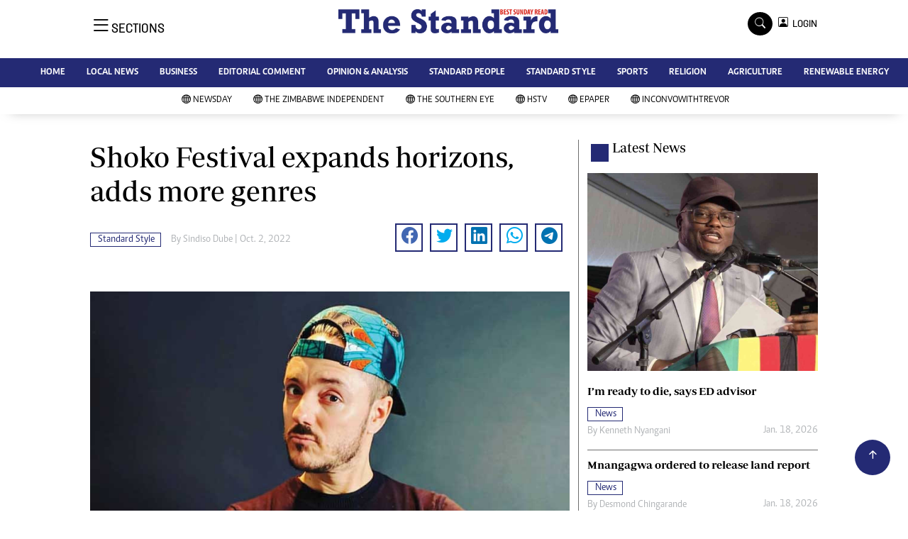

--- FILE ---
content_type: text/html; charset=UTF-8
request_url: https://www.newsday.co.zw/thestandard/standard-style/article/200001331/shoko-festival-expands-horizons-adds-more-genres
body_size: 14176
content:
<!DOCTYPE html>
<html lang="en">
<head>
<meta charset="utf-8">
<title>  Shoko Festival expands horizons, adds more genres - The Standard
  </title>
<meta content="width=device-width, initial-scale=1.0" name="viewport">
<meta name="theme-color" content="#fff">
<meta name="developer:name" content="Omari Erick">
<meta name="developer:email" content="omarica2006@gmail.com">
<meta name="developer:phone" content="+254728283148">
<meta name="robots" content="index,follow" />
<meta name="copyright" content="The Standard" />
 <link href="https://www.newsday.co.zw/thestandard/assets/images/favicon.ico" rel="icon">
<link rel="canonical" href="https://www.newsday.co.zw/thestandard/standard-style/article/200001331/shoko-festival-expands-horizons-adds-more-genres"/>

<link rel="amphtml" href="https://www.newsday.co.zw/thestandard/amp/standard-style/article/200001331/shoko-festival-expands-horizons-adds-more-genres"/>
 
<meta name="keywords" content="Alliance Fran\u00e7aise de Harare;Shoko Festival;PARTYcipate;Farai \u201cComrade Fatso\u201d Munroe" />
<meta name="author" content="Sindiso Dube "/>
<meta name="description" content="Festival director Farai “Comrade Fatso” Munroe said it took team work and persistence to keep Shoko festival running." />
<link rel="image_src" href="https://cdn.thestandard.co.zw/images/thestandard/uploads/2022/10/McrAjapnzlyDCkfmIvHR3Ym4RnNufivqN3xoTeYc.jpg">
<meta name="twitter:card" content="summary_large_image" />
<meta name="twitter:site" content="@thestandardzim" />
<meta name="twitter:creator" content="@thestandardzim" />
<meta property="twitter:title" content="Shoko Festival expands horizons, adds more genres" />
<meta property="twitter:description" content="Shoko Festival expands horizons, adds more genres" />
<meta property="twitter:url" content="https://twitter.com/thestandardzim" />
<meta property="twitter:image" content="https://cdn.thestandard.co.zw/images/thestandard/uploads/2022/10/McrAjapnzlyDCkfmIvHR3Ym4RnNufivqN3xoTeYc.jpg" />
<meta property="og:type" content="website" />
<meta property="fb:app_id" content="2455582164830848" />
<meta property="og:title" content="Shoko Festival expands horizons, adds more genres" />
<meta property="og:description" content="Shoko Festival expands horizons, adds more genres" />
<meta property="og:site_name" content="The Standard" />
<meta property="og:url" content="https://www.newsday.co.zw/thestandard/standard-style/article/200001331/shoko-festival-expands-horizons-adds-more-genres">
<meta property="og:image" content="https://cdn.thestandard.co.zw/images/thestandard/uploads/2022/10/McrAjapnzlyDCkfmIvHR3Ym4RnNufivqN3xoTeYc.jpg" />
<meta property="og:image:secure_url" content="https://cdn.thestandard.co.zw/images/thestandard/uploads/2022/10/McrAjapnzlyDCkfmIvHR3Ym4RnNufivqN3xoTeYc.jpg" />
<script type="application/ld+json">
{
    "@context": "http://schema.org",
    "@type": "NewsArticle",
	"@id":"https://www.newsday.co.zw/thestandard/standard-style/article/200001331/shoko-festival-expands-horizons-adds-more-genres",
    "mainEntityOfPage":"https://www.newsday.co.zw/thestandard/standard-style/article/200001331/shoko-festival-expands-horizons-adds-more-genres",
    "headline": "Shoko Festival expands horizons, adds more genres",
	"publisher":{"name":"The Standard","url":"https://www.newsday.co.zw/thestandard/","logo":{"@type":"ImageObject","url":"https://www.newsday.co.zw/thestandard/assets/images/logo.jpg","width":190,"height":60},"sameAs":["https://www.facebook.com/thestandardzim/","https://twitter.com/thestandardzim?lang=en"],"@type":"Organization","@context":"http://schema.org"},
    "image": {
        "@type": "ImageObject",
        "url": "https://cdn.thestandard.co.zw/images/thestandard/uploads/2022/10/McrAjapnzlyDCkfmIvHR3Ym4RnNufivqN3xoTeYc.jpg",
        "height": 240,
        "width": 320
    },
    "datePublished": "Oct. 2, 2022",
    "dateModified": "Oct. 2, 2022",
    "author": {
        "@type": "Person",
        "name": "Sindiso Dube ",
        "url":"https://www.newsday.co.zw/thestandard/author/5228/sindiso-dube"
    },
    "description": "Festival director Farai “Comrade Fatso” Munroe said it took team work and persistence to keep Shoko festival running."
}

    </script>

    <script type="application/ld+json">
        {
            "@context": "http://schema.org",
            "@type": "BreadcrumbList",
            "itemListElement": [{
                "@type": "ListItem",
                "position": 1,
                "name": "Home",
                "item": "https://www.newsday.co.zw/thestandard"
            }, {
                "@type": "ListItem",
                "position": 2,
                "name": "Standard Style",
                "item": "https://www.newsday.co.zw/thestandard/category/23646/standard-style"
            }, {
                "@type": "ListItem",
                "position": 3,
                "name": "Shoko Festival expands horizons, adds more genres",
                "item": "https://www.newsday.co.zw/thestandard/standard-style/article/200001331/shoko-festival-expands-horizons-adds-more-genres"
            }]
        }
    </script>


<link href="https://www.newsday.co.zw/thestandard/assets/images/favicon.jpg?a" rel="icon">
 <link href="https://cdn.jsdelivr.net/npm/bootstrap-icons@1.4.1/font/bootstrap-icons.css" rel="stylesheet">


    <!-- Libraries Stylesheet -->
    <link href="https://www.newsday.co.zw/thestandard/assets/css/owl.carousel.min.css" rel="stylesheet">
    <link href="https://www.newsday.co.zw/thestandard/assets/css/owl.theme.default.min.css" rel="stylesheet">
    <link href="https://www.newsday.co.zw/thestandard/assets/css/bootstrap.min.css" rel="stylesheet">
    <link href="https://www.newsday.co.zw/thestandard/assets/css/style.css?v=156" rel="stylesheet">
  <script async id="ebx" src="//applets.ebxcdn.com/ebx.js"></script>
 
 <!-- Google Tag Manager -->
<script>(function(w,d,s,l,i){w[l]=w[l]||[];w[l].push({'gtm.start':
new Date().getTime(),event:'gtm.js'});var f=d.getElementsByTagName(s)[0],
j=d.createElement(s),dl=l!='dataLayer'?'&l='+l:'';j.async=true;j.src=
'https://www.googletagmanager.com/gtm.js?id='+i+dl;f.parentNode.insertBefore(j,f);
})(window,document,'script','dataLayer','GTM-PSM2T3V');</script>
<!-- End Google Tag Manager -->

<!-- Google tag (gtag.js) -->
<script async src="https://www.googletagmanager.com/gtag/js?id=G-4NLQ9GNSG1">
</script>
<script>
  window.dataLayer = window.dataLayer || [];
  function gtag(){dataLayer.push(arguments);}
  gtag('js', new Date());

  gtag('config', 'G-4NLQ9GNSG1');
</script>

<!-- Google tag (gtag.js) The Standard -->
<script async src="https://www.googletagmanager.com/gtag/js?id=G-9N0LJHLCLY"></script>
<script>
  window.dataLayer = window.dataLayer || [];
  function gtag(){dataLayer.push(arguments);}
  gtag('js', new Date());

  gtag('config', 'G-9N0LJHLCLY');
</script>

<script async src="https://securepubads.g.doubleclick.net/tag/js/gpt.js"></script>
<script>
  window.googletag = window.googletag || {cmd: []};
  googletag.cmd.push(function() {
      googletag.enableServices();
  });
</script>
  






<!--<script async src="https://pagead2.googlesyndication.com/pagead/js/adsbygoogle.js?client=ca-pub-5185228015030174"
     crossorigin="anonymous"></script>!-->
<style type="text/css">
.border-thick-bottom{
  border-bottom: 4px solid #242a74!important;
}
</style>

<style type="text/css">
  		.navbar .megamenu{ padding: 1rem; }
		/* ============ desktop view ============ */
		@media  all and (min-width: 992px) {
			
			.navbar .has-megamenu{position:static!important;}
			.navbar .megamenu{left:0; right:0; width:100%; margin-top:0;  }
			
		}	
		/* ============ desktop view .end// ============ */


		/* ============ mobile view ============ */
		@media(max-width: 991px){
			.navbar.fixed-top .navbar-collapse, .navbar.sticky-top .navbar-collapse{
				overflow-y: auto;
				max-height: 90vh;
				margin-top:10px;
			}
		}
		/* ============ mobile view .end// ============ */
    .fader{
      -webkit-mask-image: linear-gradient(to bottom, black 50%, transparent 100%);
  mask-image: linear-gradient(to bottom, black 50%, transparent 100%);
  height:  100px;
  width: 100%;
     }
 body{
   padding:0!important;
   background:#FFF!important;
 }
 .sticky-top{
   background:#FFF;
 }
	</style>
 <script async src="https://securepubads.g.doubleclick.net/tag/js/gpt.js"></script>
<script>
  window.googletag = window.googletag || {cmd: []};
  </script>
    
<script>
   
  googletag.cmd.push(function() {

    
    googletag.defineSlot('/13427547/N-ARTICLE-1', [[728,90],[728,90]], 'div-gpt-ad-1661246079529-0').addService(googletag.pubads());
    googletag.defineSlot('/13427547/N-ARTICLE-2', [[300, 250],[300,600]], 'div-gpt-ad-1661246137862-0').addService(googletag.pubads());
    googletag.defineSlot('/13427547/N-ARTICLE-3', [[300, 250],[728,90]], 'div-gpt-ad-1661246195455-0').addService(googletag.pubads());
    googletag.defineSlot('/13427547/N-ARTICLE-4', [[300,250],[728,90]] ,'div-gpt-ad-1661246237662-0').addService(googletag.pubads());
    //googletag.defineSlot('/13427547/N-ARTICLE-5', [[300, 250],[728,90]] ,'div-gpt-ad-1661246424409-0').addService(googletag.pubads());
    googletag.defineSlot('/13427547/N-ARTICLE-6', [[300, 250],[728,90]] ,'div-gpt-ad-1661246464747-0').addService(googletag.pubads());
     
    googletag.defineSlot('/3407884/Ureka_Supply_newsday.co.zw_Catfish_1x1_220424', [1, 1], 'div-gpt-ad-1713779707842-0').addService(googletag.pubads());
	googletag.defineSlot('/3407884/Ureka_Supply_newsday.co.zw_InFlowMB_1x1_220424', [1, 1], 'div-gpt-ad-1713779325254-0').addService(googletag.pubads());
	//googletag.defineSlot('/3407884/Ureka_Supply_newsday.co.zw_Interstitial_1x1_220424', [1, 1], 'div-gpt-ad-1713780082855-0').addService(googletag.pubads());
	googletag.defineSlot('/3407884/Ureka_Supply_newsday.co.zw_InpageMB_1x1_220424', [1, 1], 'div-gpt-ad-1713779579013-0').addService(googletag.pubads());
   // googletag.pubads().enableSingleRequest();
    googletag.enableServices();
  });
  </script>
<script>
  window.googletag = window.googletag || {cmd: []};
  googletag.cmd.push(function() {
    googletag.defineSlot('/3407884/Ureka_Supply_newsday.co.zw_Outstream_1x1_280324', [1, 1], 'div-gpt-ad-1711626451117-0').addService(googletag.pubads());
    googletag.pubads().enableSingleRequest();
    googletag.enableServices();
  });
</script>
    
  
  <script>
 var anchorSlot =googletag.cmd.push(function() {
    googletag.defineOutOfPageSlot('/13427547/N-ANCHOR', googletag.enums.OutOfPageFormat.BOTTOM_ANCHOR).addService(googletag.pubads());
    googletag.pubads().enableSingleRequest();
    googletag.enableServices();
  });
</script>
 <script async src=https://cdn.afp.ai/ssp/sdk.js></script> 
  </head>
  <body>
 <!-- Google Tag Manager (noscript) -->
<noscript><iframe src="https://www.googletagmanager.com/ns.html?id=GTM-PSM2T3V"
height="0" width="0" style="display:none;visibility:hidden"></iframe></noscript>
<!-- End Google Tag Manager (noscript) -->

<!-- Topbar Start -->
<div class="px-5 d-none d-lg-block">
      <div class="row gx-0">
        <div class="col-lg-8 mb-2 mb-lg-0">
          <div id="myNav" class="overlay overflow-scroll">
            <a href="javascript:void(0)" class="closebtn" onclick="closeNav()">&times;</a>
            <div class="overlay-content">
              <div class="container">
                <div class="row">
                  <div class="col-12 col-md-3 boda-right">
                    <div class=" top-styling boda-bottom pt-3">
                      <img src="https://www.newsday.co.zw/thestandard/assets/images/logo.jpg" class="logo-style"> 
                      
                     <p>
                     AMH is an independent media house free from political ties or outside influence.
We have four newspapers: The Zimbabwe Independent, a business weekly published every Friday, The Standard, a weekly published every Sunday, and Southern and NewsDay, our daily newspapers. Each has an online edition.
    </p>
                      
                    </div>
                    <div class=" top-styling mt-2 boda-bottom mt-3">
                      <ul class="list-style-none">
                      <li><strong>Marketing</strong></li>
                      <li>Digital Marketing Manager:  <a href="/cdn-cgi/l/email-protection" class="__cf_email__" data-cfemail="a4d0c9d1d0c5c9c6c5d6c5e4c5c8d4ccc5c9c1c0cdc58ac7cb8aded3">[email&#160;protected]</a></li>

                      <li>Tel: (04) 771722/3</li>

                      <li><strong>Online Advertising</strong></li>
                      <li><a href="/cdn-cgi/l/email-protection" class="__cf_email__" data-cfemail="6c28050b05180d002c0d001c040d010908050d420f0342161b">[email&#160;protected]</a></li>

                      <li><strong>Web Development</strong></li>
                      <li><a href="/cdn-cgi/l/email-protection" class="__cf_email__" data-cfemail="6f05020e01160a01160a1d0a2f0e031f070e020a0b060e410c00411518">[email&#160;protected]</a></li>
                      </ul>
                    </div>
                  </div>
                  <div class="col-12 col-md-9">
               


                    <div class="text-standard brands  mb-3 mt-3">NEWS & CURRENT AFFAIRS</div>
                    <div class="row">
                      <div class="col-12 col-md-4 boda-right">
                       
                        <ul class="justify-content-left  list-style-none   boda-bottom   row px-0">

                             
                           <li class="nav-item">
                            <a class="nav-link" href="https://www.newsday.co.zw/thestandard/category/12/news">
                              <i class="bi bi-chevron-right"></i>News</a>
                          </li>
                          
                           <li class="nav-item">
                            <a class="nav-link" href="https://www.newsday.co.zw/thestandard/category/18/business">
                              <i class="bi bi-chevron-right"></i>Business</a>
                          </li>
                          
                           <li class="nav-item">
                            <a class="nav-link" href="https://www.newsday.co.zw/thestandard/category/19/sport">
                              <i class="bi bi-chevron-right"></i>Sport</a>
                          </li>
                          
                           <li class="nav-item">
                            <a class="nav-link" href="https://www.newsday.co.zw/thestandard/category/25/standard-people">
                              <i class="bi bi-chevron-right"></i>Standard People</a>
                          </li>
                          
                           <li class="nav-item">
                            <a class="nav-link" href="https://www.newsday.co.zw/thestandard/category/26/cartoons">
                              <i class="bi bi-chevron-right"></i>Cartoons</a>
                          </li>
                          
                           <li class="nav-item">
                            <a class="nav-link" href="https://www.newsday.co.zw/thestandard/category/196/politics">
                              <i class="bi bi-chevron-right"></i>Politics</a>
                          </li>
                          
                           <li class="nav-item">
                            <a class="nav-link" href="https://www.newsday.co.zw/thestandard/category/299/africa">
                              <i class="bi bi-chevron-right"></i>Africa</a>
                          </li>
                          
                           <li class="nav-item">
                            <a class="nav-link" href="https://www.newsday.co.zw/thestandard/category/535/environment">
                              <i class="bi bi-chevron-right"></i>Environment</a>
                          </li>
                          
                           <li class="nav-item">
                            <a class="nav-link" href="https://www.newsday.co.zw/thestandard/category/23386/community-news">
                              <i class="bi bi-chevron-right"></i>Community News</a>
                          </li>
                          
                           <li class="nav-item">
                            <a class="nav-link" href="https://www.newsday.co.zw/thestandard/category/23390/family">
                              <i class="bi bi-chevron-right"></i>Family</a>
                          </li>
                          
                         

                        </ul>



                        <ul class="justify-content-left  list-style-none  boda-bottom      row px-0">

                             
                           <li class="nav-item">
                            <a class="nav-link" href="https://www.newsday.co.zw/thestandard/category/23398/health-amp-fitness">
                              <i class="bi bi-chevron-right"></i>Health &amp; Fitness</a>
                          </li>
                          
                           <li class="nav-item">
                            <a class="nav-link" href="https://www.newsday.co.zw/thestandard/category/23399/wining-amp-dining">
                              <i class="bi bi-chevron-right"></i>Wining &amp; Dining</a>
                          </li>
                          
                           <li class="nav-item">
                            <a class="nav-link" href="https://www.newsday.co.zw/thestandard/category/23407/uncategorized">
                              <i class="bi bi-chevron-right"></i>Uncategorized</a>
                          </li>
                          
                           <li class="nav-item">
                            <a class="nav-link" href="https://www.newsday.co.zw/thestandard/category/23646/standard-style">
                              <i class="bi bi-chevron-right"></i>Standard Style</a>
                          </li>
                          
                           <li class="nav-item">
                            <a class="nav-link" href="https://www.newsday.co.zw/thestandard/category/26128/referendum">
                              <i class="bi bi-chevron-right"></i>Referendum</a>
                          </li>
                          
                           <li class="nav-item">
                            <a class="nav-link" href="https://www.newsday.co.zw/thestandard/category/27625/hifa-2014">
                              <i class="bi bi-chevron-right"></i>HIFA 2014</a>
                          </li>
                          
                           <li class="nav-item">
                            <a class="nav-link" href="https://www.newsday.co.zw/thestandard/category/27626/ngoma-awards-2014">
                              <i class="bi bi-chevron-right"></i>Ngoma Awards 2014</a>
                          </li>
                          
                           <li class="nav-item">
                            <a class="nav-link" href="https://www.newsday.co.zw/thestandard/category/27627/operation-hope">
                              <i class="bi bi-chevron-right"></i>Operation Hope</a>
                          </li>
                          
                           <li class="nav-item">
                            <a class="nav-link" href="https://www.newsday.co.zw/thestandard/category/28101/queenmakers">
                              <i class="bi bi-chevron-right"></i>Queenmakers</a>
                          </li>
                          
                           <li class="nav-item">
                            <a class="nav-link" href="https://www.newsday.co.zw/thestandard/category/28148/religion-zone">
                              <i class="bi bi-chevron-right"></i>Religion Zone</a>
                          </li>
                          
                         

                        </ul>





                      </div>
                      <div class="col-12 col-md-4">
                         
                        <ul class="justify-content-left list-style-none boda-bottom row px-0">
                                                    
                           <li class="nav-item">
                            <a class="nav-link" href="https://www.newsday.co.zw/thestandard/category/28167/technology">
                              <i class="bi bi-chevron-right"></i>Technology</a>
                          </li>
                          
                           <li class="nav-item">
                            <a class="nav-link" href="https://www.newsday.co.zw/thestandard/category/28168/agriculture">
                              <i class="bi bi-chevron-right"></i>Agriculture</a>
                          </li>
                          
                           <li class="nav-item">
                            <a class="nav-link" href="https://www.newsday.co.zw/thestandard/category/28169/standard-education">
                              <i class="bi bi-chevron-right"></i>Standard Education</a>
                          </li>
                          
                           <li class="nav-item">
                            <a class="nav-link" href="https://www.newsday.co.zw/thestandard/category/28170/picture-gallery">
                              <i class="bi bi-chevron-right"></i>Picture Gallery</a>
                          </li>
                          
                           <li class="nav-item">
                            <a class="nav-link" href="https://www.newsday.co.zw/thestandard/category/30490/slider">
                              <i class="bi bi-chevron-right"></i>slider</a>
                          </li>
                          
                           <li class="nav-item">
                            <a class="nav-link" href="https://www.newsday.co.zw/thestandard/category/30820/just-in">
                              <i class="bi bi-chevron-right"></i>Just In</a>
                          </li>
                          
                           <li class="nav-item">
                            <a class="nav-link" href="https://www.newsday.co.zw/thestandard/category/30821/headlines">
                              <i class="bi bi-chevron-right"></i>Headlines</a>
                          </li>
                          
                           <li class="nav-item">
                            <a class="nav-link" href="https://www.newsday.co.zw/thestandard/category/210006720977872/home">
                              <i class="bi bi-chevron-right"></i>Home</a>
                          </li>
                          
                           <li class="nav-item">
                            <a class="nav-link" href="https://www.newsday.co.zw/thestandard/category/210006720977873/local-news">
                              <i class="bi bi-chevron-right"></i>Local News</a>
                          </li>
                          
                           <li class="nav-item">
                            <a class="nav-link" href="https://www.newsday.co.zw/thestandard/category/210006720977874/sport">
                              <i class="bi bi-chevron-right"></i>Sport</a>
                          </li>
                          
                        </ul>

                        
                        <ul class="justify-content-left  list-style-none   boda-bottom   row px-0">

                             
                           <li class="nav-item">
                            <a class="nav-link" href="https://www.newsday.co.zw/thestandard/category/210006720977875/business">
                              <i class="bi bi-chevron-right"></i>Business</a>
                          </li>
                          
                           <li class="nav-item">
                            <a class="nav-link" href="https://www.newsday.co.zw/thestandard/category/210006720977876/standard-people">
                              <i class="bi bi-chevron-right"></i>Standard People</a>
                          </li>
                          
                           <li class="nav-item">
                            <a class="nav-link" href="https://www.newsday.co.zw/thestandard/category/210006720977877/opinion-amp-analysis">
                              <i class="bi bi-chevron-right"></i>Opinion &amp; Analysis</a>
                          </li>
                          
                           <li class="nav-item">
                            <a class="nav-link" href="https://www.newsday.co.zw/thestandard/category/210006720977878/standard-style">
                              <i class="bi bi-chevron-right"></i>Standard Style</a>
                          </li>
                          
                           <li class="nav-item">
                            <a class="nav-link" href="https://www.newsday.co.zw/thestandard/category/210006720977879/editorial-comment">
                              <i class="bi bi-chevron-right"></i>Editorial Comment</a>
                          </li>
                          
                           <li class="nav-item">
                            <a class="nav-link" href="https://www.newsday.co.zw/thestandard/category/210006720977881/environment">
                              <i class="bi bi-chevron-right"></i>Environment</a>
                          </li>
                          
                           <li class="nav-item">
                            <a class="nav-link" href="https://www.newsday.co.zw/thestandard/category/210006720977882/copyright">
                              <i class="bi bi-chevron-right"></i>Copyright</a>
                          </li>
                          
                           <li class="nav-item">
                            <a class="nav-link" href="https://www.newsday.co.zw/thestandard/category/210006720977883/terms-and-conditions">
                              <i class="bi bi-chevron-right"></i>Terms and Conditions</a>
                          </li>
                          
                           <li class="nav-item">
                            <a class="nav-link" href="https://www.newsday.co.zw/thestandard/category/210006720977884/privacy-policy">
                              <i class="bi bi-chevron-right"></i>Privacy Policy</a>
                          </li>
                          
                           <li class="nav-item">
                            <a class="nav-link" href="https://www.newsday.co.zw/thestandard/category/210006720977885/about-us">
                              <i class="bi bi-chevron-right"></i>About us</a>
                          </li>
                          
                         

                        </ul>
                     
                      </div>
                      <div class="col-12 col-md-4 boda-left">
                       
                      <div class="row">
                        <ul class="justify-content-left  list-style-none boda-bottom row px-0">
                                                   
                           <li class="nav-item">
                            <a class="nav-link" href="https://www.newsday.co.zw/thestandard/category/210006720977886/advertise">
                              <i class="bi bi-chevron-right"></i>Advertise</a>
                          </li>
                          
                           <li class="nav-item">
                            <a class="nav-link" href="https://www.newsday.co.zw/thestandard/category/210006720977887/contact-us">
                              <i class="bi bi-chevron-right"></i>Contact us</a>
                          </li>
                          
                           <li class="nav-item">
                            <a class="nav-link" href="https://www.newsday.co.zw/thestandard/category/210006720977888/subscribe">
                              <i class="bi bi-chevron-right"></i>Subscribe</a>
                          </li>
                          
                           <li class="nav-item">
                            <a class="nav-link" href="https://www.newsday.co.zw/thestandard/category/210006720977889/zimbabwe-independent">
                              <i class="bi bi-chevron-right"></i>Zimbabwe Independent</a>
                          </li>
                          
                           <li class="nav-item">
                            <a class="nav-link" href="https://www.newsday.co.zw/thestandard/category/210006720977890/newsday">
                              <i class="bi bi-chevron-right"></i>Newsday</a>
                          </li>
                          
                           <li class="nav-item">
                            <a class="nav-link" href="https://www.newsday.co.zw/thestandard/category/210006720977891/southern-eye">
                              <i class="bi bi-chevron-right"></i>Southern Eye</a>
                          </li>
                          
                           <li class="nav-item">
                            <a class="nav-link" href="https://www.newsday.co.zw/thestandard/category/210006720977892/mail-guardian">
                              <i class="bi bi-chevron-right"></i>Mail & Guardian</a>
                          </li>
                          
                           <li class="nav-item">
                            <a class="nav-link" href="https://www.newsday.co.zw/thestandard/category/210006720977893/my-classifieds">
                              <i class="bi bi-chevron-right"></i>My Classifieds</a>
                          </li>
                          
                           <li class="nav-item">
                            <a class="nav-link" href="https://www.newsday.co.zw/thestandard/category/3096224744077820/terms-and-conditions">
                              <i class="bi bi-chevron-right"></i>Terms and Conditions</a>
                          </li>
                          
                           <li class="nav-item">
                            <a class="nav-link" href="https://www.newsday.co.zw/thestandard/category/3096224744077821/copyright">
                              <i class="bi bi-chevron-right"></i>Copyright</a>
                          </li>
                          
                        </ul>
                         
                        <ul class="justify-content-left list-style-none    row px-0">
                                                   
                           <li class="nav-item">
                            <a class="nav-link" href="https://www.newsday.co.zw/thestandard/category/3096224744077822/disclaimer">
                              <i class="bi bi-chevron-right"></i>Disclaimer</a>
                          </li>
                          
                           <li class="nav-item">
                            <a class="nav-link" href="https://www.newsday.co.zw/thestandard/category/3096224744077823/privacy-policy">
                              <i class="bi bi-chevron-right"></i>Privacy Policy</a>
                          </li>
                          
                           <li class="nav-item">
                            <a class="nav-link" href="https://www.newsday.co.zw/thestandard/category/3096224744077825/agriculture">
                              <i class="bi bi-chevron-right"></i>Agriculture</a>
                          </li>
                          
                           <li class="nav-item">
                            <a class="nav-link" href="https://www.newsday.co.zw/thestandard/category/3096224744077826/picture-gallery">
                              <i class="bi bi-chevron-right"></i>Picture Gallery</a>
                          </li>
                          
                           <li class="nav-item">
                            <a class="nav-link" href="https://www.newsday.co.zw/thestandard/category/3096224744077827/standard-education">
                              <i class="bi bi-chevron-right"></i>Standard Education</a>
                          </li>
                          
                           <li class="nav-item">
                            <a class="nav-link" href="https://www.newsday.co.zw/thestandard/category/3096224744077828/technology">
                              <i class="bi bi-chevron-right"></i>Technology</a>
                          </li>
                          
                           <li class="nav-item">
                            <a class="nav-link" href="https://www.newsday.co.zw/thestandard/category/3096224744090860/renewable-energy">
                              <i class="bi bi-chevron-right"></i>Renewable Energy</a>
                          </li>
                          
                        </ul>

                        </div>


                      </div>


 



                    </div>







 











                     <div class="row boda-top">
                       
                       
                    </div>
                  </div>
                   
                     


      
                </div>
              </div>
            </div>
          </div>
          <div class="d-flex text-white top-article" style="font-size:15px;padding-left: 10px;cursor:pointer" onclick="openNav()">
          </div>
        </div>
      </div>
    </div>

<!-- Topbar End -->
 <div id="main"  >
      <!-- Navbar & Carousel Start -->











      <div class="skycraper col" style="position:absolute;top:4px;z-index:0!important;left:0">
    <div class="sticky-top" style="position:fixed;top:4px;z-index:0!important;left:0"> 
     
 
  </div>
  </div>













      <section class="ftco-section" style="z-index:2!important;position:relative;background:#FFF;">
        <div class="container">
          <div class="row justify-content-between">
            <div class="col-md-12 order-md-last">
              <div class="row">
                 <div class="col-md-4 desktop-only align-items-center">
                  <button class="openbtn open-display" onclick="openNav()">
                    <i class="bi bi-list hum-style"></i>
                    <span class="section-style">SECTIONS</span>
                  </button>
                </div>


                

                <div class="col-10 col-md-4 pt-2 desktop-only">


                
                  <a class="navbar-brand" href="https://www.newsday.co.zw/thestandard">
                    <img src="https://www.newsday.co.zw/thestandard/assets/images/logo.jpg" class="w-100"> 
                  </a>
                </div>
                <div class="col-10 col-md-6 pt-2 mobile-only border-bottom">
                  <a class="navbar-brand" href="https://www.newsday.co.zw/thestandard">
                     <img src="https://www.newsday.co.zw/thestandard/assets/images/logo.jpg" class="w-100 pt-3"> 
                  </a>
                </div>
                <div class="col-2 col-md-6 mobile-only border-bottom" style="padding:3px">
                  <button class="navbar-toggler" type="button" data-bs-toggle="collapse" data-bs-target="#main_nav" data-bs-target="#navbarNav" aria-controls="navbarNav" aria-expanded="false" aria-label="Toggle navigation">
                    <i class="f-12 bi bi-list"></i>
                  </button>
                </div>
                          
                <div class="col-md-4 d-md-flex justify-content-end desktop-only   align-self-center">
                  <div class="search"></div>
                  <form action="#" class="searchform order-lg-last">
                    <div class="form-group d-flex justify-content-end align-items-baseline">
                      <div class="box" id="search">
                        <input type="text" placeholder="Type to search" class="search-box">
                        <span class="mx-2" onclick="closeSearch()" style="cursor: pointer;">x</span>
                      </div>
                      <a href="https://www.newsday.co.zw/thestandard/search"
                      <span class=" search bi bi-search mx-2" onclick="openSearch1()" style="cursor: pointer;"></span>
</a>
                       
                    
                    <div class="dopdown1">
                      <a href="https://www.newsday.co.zw/thestandard/sso" class="dopbtn bi bi-person-square d-flex login"> &nbsp;&nbsp;LOGIN</a>
                     
                    </div>
                    
                  </form>
                </div>
              </div>
               <div class="row bg-standard-dark mx-0">
                  <div class="d-flex  align-items-center justify-content-between login-border-bottom">
                    <div class="col-md-6 mobile-only">
                    </div>
                    <div class="col-md-6 mobile-only d-none">
                     
                    
                    
                    <div class="dopdown1 pt-2">
                      <a href="https://www.newsday.co.zw/thestandard/sso" class="dopbtn bi bi-person-square d-flex login"> &nbsp;&nbsp;LOGIN</a>
                     
                    </div>
                    

                    </div>
                  </div>
                </div>   
            </div>
          </div>
        </div>
       
      </section>
      <section>
         <nav class="navbar navbar-expand-lg navbar-light  p-0 bg-standard" style="z-index:3">
          <div class="align-items-baseline">
            <div class="ftco-navbar-light collapse bg-standard navbar-collapse" id="main_nav"  >
              <div class="row bg-standard mx-0">
                <ul class="navbar-nav drop-menu desktop-only justify-content-end bg-standard">
                  <li class="nav-item menu-mobile-border desktop-only">
                    <a href="https://www.newsday.co.zw/thestandard" class="nav-link desgin ">
                      <i class="bi bi-chevron-right"></i>HOME </a>
                  </li>
                  <li class="nav-item menu-mobile-border desktop-only">
                    <a href="https://www.newsday.co.zw/thestandard/category/12/local-news" class="nav-link nairobian desgin ">
                      <i class="bi bi-chevron-right"></i>LOCAL NEWS</a>
                  </li>
                  <li class="nav-item menu-mobile-border desktop-only">
                    <a href="https://www.newsday.co.zw/thestandard/category/18/business" class="nav-link nairobian desgin ">
                      <i class="bi bi-chevron-right"></i>BUSINESS </a>
                  </li>
                  <li class="nav-item menu-mobile-border desktop-only">
                    <a href="https://www.newsday.co.zw/thestandard/category/24/editorial-comment" class="nav-link nairobian desgin ">
                      <i class="bi bi-chevron-right"></i>EDITORIAL COMMENT</a>
                  </li>
                  <li class="nav-item menu-mobile-border desktop-only">
                    <a href="https://www.newsday.co.zw/thestandard/category/210006720977877/opinion-and-analysis" class="nav-link desgin ">
                      <i class="bi bi-chevron-right"></i>OPINION & ANALYSIS</a>
                  </li>
                  <li class="nav-item menu-mobile-border desktop-only">
                    <a href="https://www.newsday.co.zw/thestandard/category/25/standard-people" class="nav-link nairobian desgin ">
                      <i class="bi bi-chevron-right"></i>STANDARD PEOPLE</a>
                  </li>
                  <li class="nav-item menu-mobile-border desktop-only">
                    <a href="https://www.newsday.co.zw/thestandard/category/23646/standard-style" class="nav-link nairobian desgin ">
                      <i class="bi bi-chevron-right"></i>STANDARD STYLE</a>
                  </li>
                  <li class="nav-item menu-mobile-border desktop-only">
                    <a href="https://www.newsday.co.zw/thestandard/category/19/sports" class="nav-link nairobian desgin text-white">
                      <i class="bi bi-chevron-right"></i>SPORTS</a>
                  </li>
                 <li class="nav-item menu-mobile-border desktop-only">
                    <a href="https://www.newsday.co.zw/thestandard/category/28148/agriculture" class="nav-link nairobian desgin ">
                      <i class="bi bi-chevron-right"></i>RELIGION</a>
                  </li>

                  <li class="nav-item menu-mobile-border desktop-only">
                    <a href="https://www.newsday.co.zw/thestandard/category/28168/agriculture" class="nav-link nairobian desgin ">
                      <i class="bi bi-chevron-right"></i>AGRICULTURE</a>
                  </li>
				  

                  <li class="nav-item menu-mobile-border desktop-only">
                    <a href="https://www.newsday.co.zw/thestandard/category/3096224744090860/renewable-energy" class="nav-link nairobian desgin ">
                      <i class="bi bi-chevron-right"></i>RENEWABLE ENERGY</a>
                  </li>
                </ul>
                
                <div class="row mx-0 my-4 px-4 d-md-none mobile-only ">



                
                    <div class="dopdown pt-0 pb-3">
                      <a href="https://www.newsday.co.zw/thestandard/sso" class="dopbtn bi bi-person-square d-flex login text-white"> &nbsp;&nbsp;LOGIN</a>
                     
                    </div>
                    



                   <form class="d-flex">
                  <input class="form-control me-2" type="search" placeholder="Search" aria-label="Search">
                  <button class="btn btn-dark" type="submit">Search</button>
                </form>
                </div>
                  <div class="col p-0">
                  <ul class=" navbar-nav drop-menu">
                    
                  <li class="nav-item menu-mobile-border mobile-only">
                    <a href="https://www.newsday.co.zw/thestandard" class="nav-link desgin text-white">
                      <i class="bi bi-chevron-right"></i>HOME </a>
                  </li>
                  <li class="nav-item menu-mobile-border mobile-only">
                    <a href="https://www.newsday.co.zw/thestandard/category/20/local-news" class="nav-link nairobian desgin text-white">
                      <i class="bi bi-chevron-right"></i>LOCAL NEWS</a>
                  </li>
                  <li class="nav-item menu-mobile-border mobile-only">
                    <a href="https://www.newsday.co.zw/thestandard/category/18/business" class="nav-link nairobian desgin text-white">
                      <i class="bi bi-chevron-right"></i>BUSINESS </a>
                  </li>
                  <li class="nav-item menu-mobile-border mobile-only">
                    <a href="https://www.newsday.co.zw/thestandard/category/24/editorial-comment" class="nav-link nairobian desgin text-white ">
                      <i class="bi bi-chevron-right"></i>EDITORIAL COMMENT</a>
                  </li>
                  <li class="nav-item menu-mobile-border mobile-only">
                    <a href="https://www.newsday.co.zw/thestandard/category/210006720977877/opinion-and-analysis" class="nav-link desgin text-white">
                      <i class="bi bi-chevron-right"></i>OPINION & ANALYSIS</a>
                  </li>
                   

                  </ul>
                </div>
                <div class="col">
                  <ul class="navbar-nav  drop-menu">
                     
                  <li class="nav-item menu-mobile-border mobile-only">
                    <a href="https://www.newsday.co.zw/thestandard/category/25/standard-people" class="nav-link nairobian desgin text-white ">
                      <i class="bi bi-chevron-right"></i>STANDARD PEOPLE</a>
                  </li>
                  <li class="nav-item menu-mobile-border mobile-only">
                    <a href="https://www.newsday.co.zw/thestandard/category/23646/standard-style" class="nav-link nairobian desgin text-white">
                      <i class="bi bi-chevron-right"></i>STANDARD STYLE</a>
                  </li>
                  <li class="nav-item menu-mobile-border mobile-only">
                    <a href="https://www.newsday.co.zw/thestandard/category/19/sports" class="nav-link nairobian desgin text-white">
                      <i class="bi bi-chevron-right"></i>SPORTS</a>
                  </li>
                  <li class="nav-item menu-mobile-border mobile-only">
                    <a href="https://www.newsday.co.zw/thestandard/category/28148/agriculture" class="nav-link nairobian desgin text-white">
                      <i class="bi bi-chevron-right"></i>RELIGION</a>
                  </li>

                  <li class="nav-item menu-mobile-border mobile-only">
                    <a href="https://www.newsday.co.zw/thestandard/category/28168/agriculture" class="nav-link nairobian desgin text-white">
                      <i class="bi bi-chevron-right"></i>AGRICULTURE</a>
                  </li>
                  <li class="nav-item menu-mobile-border mobile-only">
                    <a href="https://convowithtrevor.com/" class="nav-link nairobian desgin text-white">
                      <i class="bi bi-chevron-right"></i>InConvoWithTrevor</a>
                  </li>
                  </ul>
                </div>



              </div>
            </div>
          </div>
        </nav>



        
        <nav class="navbar navbar-expand-lg navbar-light navborder-live p-0 ">
          <div class="container-fluid align-items-baseline p-0">
            <div class="ftco-navbar-light justify-content-center collapse navbar-collapse" id="main_nav">
              <div class="row">
                <ul class=" navbar-nav drop-menu">
                  
                
                <li class="nav-item menu-mobile-border">
                    <a href="https://newsday.co.zw/" class="nav-link desgin nav-live text-dark">
                      <i class="bi bi-globe"></i>
                      <span class="live-style-eve"></span>NewsDay</a>
                  </li>
                  <li class="nav-item menu-mobile-border">
                    <a href="https://newsday.co.zw/theindependent" class="nav-link desgin nav-live text-dark">
                      <i class="bi bi-globe"></i>
                      <span class="live-style-eve"></span>The Zimbabwe Independent</a>
                  </li>
                  <li class="nav-item menu-mobile-border">
                    <a href="https://newsday.co.zw/southerneye" class="nav-link desgin nav-live text-dark">
                      <i class="bi bi-globe"></i>
                      <span class="live-style-eve"></span>The Southern Eye</a>
                  </li>
                  <li class="nav-item menu-mobile-border">
                    <a href="https://newsday.co.zw/hstv" class="nav-link desgin nav-live text-dark">
                      <i class="bi bi-globe"></i>
                      <span class="live-style-eve"></span>HSTV</a>
                  </li>
                  <li class="nav-item menu-mobile-border">
                    <a href="https://epaper.newsday.co.zw" class="nav-link desgin nav-live text-dark">
                      <i class="bi bi-globe"></i>
                      <span class="live-style-eve"></span>Epaper</a>
                  </li>			  
				   <li class="nav-item menu-mobile-border">
                    <a href="https://convowithtrevor.com/" class="nav-link desgin nav-live text-dark">
                      <i class="bi bi-globe"></i>
                      <span class="live-style-eve"></span>InConvoWithTrevor</a>
                  </li>
                </ul>
              </div>
            </div>
          </div>
        </nav>

      </section>












      <div class="skycraper col" style="position:absolute;top:4px;z-index:0!important;right:0">
    <div class="sticky-top" style="position:fixed;top:4px;z-index:0!important;right:0"> 
       


  </div>
  </div>




      









    </div>
	
<div class="contentholder">

<div id="fb-root"></div>
<script data-cfasync="false" src="/cdn-cgi/scripts/5c5dd728/cloudflare-static/email-decode.min.js"></script><script async defer crossorigin="anonymous" src="https://connect.facebook.net/en_GB/sdk.js#xfbml=1&version=v19.0&appId=2455582164830848" nonce="NTTYTfFb"></script>
<!-- /3407884/Ureka_Supply_newsday.co.zw_Catfish_1x1_220424 -->

<div id='div-gpt-ad-1713779707842-0'>

<script>

googletag.cmd.push(function() { googletag.display('div-gpt-ad-1713779707842-0'); });

</script>

</div>
<!-- /3407884/Ureka_Supply_newsday.co.zw_InFlowMB_1x1_220424 -->

<div id='div-gpt-ad-1713779325254-0'>

<script>

googletag.cmd.push(function() { googletag.display('div-gpt-ad-1713779325254-0'); });

</script>

</div>
<!-- /3407884/Ureka_Supply_newsday.co.zw_Interstitial_1x1_220424 -->
<!--
<div id='div-gpt-ad-1713780082855-0'>

<script>

googletag.cmd.push(function() { googletag.display('div-gpt-ad-1713780082855-0'); });

</script>
</div>-->
<!-- /3407884/Ureka_Supply_newsday.co.zw_InpageMB_1x1_220424 -->

<div id='div-gpt-ad-1713779579013-0'>

<script>

googletag.cmd.push(function() { googletag.display('div-gpt-ad-1713779579013-0'); });

</script>

</div>
<!-- /3407884/Ureka_Supply_newsday.co.zw_Outstream_1x1_280324 -->
<div id='div-gpt-ad-1711626451117-0'>
  <script>
    googletag.cmd.push(function() { googletag.display('div-gpt-ad-1711626451117-0'); });
  </script>
</div>
<section class="section-phase pt-3 pb-3">
  <div class="container">

  <!-- /13427547/N-ARICLE-1 -->
<div id='div-gpt-ad-1661246079529-0' class="ad">
  <script>
    googletag.cmd.push(function() { googletag.display('div-gpt-ad-1661246079529-0'); });
  </script>
</div>



    <div class="row">  
      <div class="col-12 col-md-8">
        <div class="mb-4">
        
          <h1>Shoko Festival expands horizons, adds more genres</h1>
            
          
          <div class="row justify-content-between align-items-baseline">
             <div class="col-12 col-md-8">
                <div class="d-flex1 align-items-baseline">
                <a href="https://www.newsday.co.zw/thestandard/category/23646/standard-style"><div class="Category">Standard Style</div></a>
                   <small class="text-muted byline-margin"> By <a class="text-muted" href="https://www.newsday.co.zw/thestandard/author/5228/sindiso-dube">Sindiso Dube</a>  | Oct. 2, 2022</small>
                </div>
             </div>
             <div class="col-12 col-md-4">
                <div class="d-flex pb-4 share-social mb-2">
                   
                <a href="https://www.facebook.com/sharer.php?u=https://www.newsday.co.zw/thestandard/standard-style/article/200001331/shoko-festival-expands-horizons-adds-more-genres"
                    <i class="bi bi-facebook social-icon-top facebook"></i>
</a>
                    <a href="https://twitter.com/share?url=https://www.newsday.co.zw/thestandard/standard-style/article/200001331/shoko-festival-expands-horizons-adds-more-genres&hashtags=&text=Shoko Festival expands horizons, adds more genres"
                    <i class="bi bi-twitter social-icon-top twitter"></i>
                      </a>
                      <a href="https://www.linkedin.com/shareArticle?url=https://www.newsday.co.zw/thestandard/standard-style/article/200001331/shoko-festival-expands-horizons-adds-more-genres&amp;title=Shoko Festival expands horizons, adds more genres&amp;summary=Festival director Farai “Comrade Fatso” Munroe said it took team work and persistence to keep Shoko festival running.&amp;source=The Standard"
                    <i class="bi bi-linkedin social-icon-top linkedin"></i>
                     </a>
                   <!-- <i class="bi bi-youtube social-icon-top youtube"></i>!-->
                    <a href="whatsapp://send?text=Shoko Festival expands horizons, adds more genres–https://www.newsday.co.zw/thestandard/standard-style/article/200001331/shoko-festival-expands-horizons-adds-more-genres&amp;utm-source=whatsapp&amp;utm-medium=share&amp;utm-campaign=Shoko Festival expands horizons, adds more genres"
                    <i class="bi bi-whatsapp social-icon-top twitter"></i>
</a>
                    <a href="https://telegram.me/share/url?url=https://www.newsday.co.zw/thestandard/standard-style/article/200001331/shoko-festival-expands-horizons-adds-more-genres&hashtags=&text=Shoko Festival expands horizons, adds more genres"
                    <i class="bi bi-telegram social-icon-top linkedin"></i>
</a>
                    
                </div>
             </div>
          </div>
          
         </div>

         <div class="content-body">
         
       
         <img data-src="https://cdn.thestandard.co.zw/images/thestandard/uploads/2022/10/McrAjapnzlyDCkfmIvHR3Ym4RnNufivqN3xoTeYc.jpg"    width="800" height="500"  class="w-100 style-image-article lazily">
         <div class="mb-3 top-article boda-bottom caption-style">
                     Farai “Comrade Fatso” Munroe
                   </div> 
           
         
         <p class='paragraph-style'>What started off as a strictly spoken word and hip-hop festival at Alliance Fran&ccedil;aise de Harare, Shoko Festival has expanded its horizon by including more genres within its 12 years of existence.</p>
<p class='paragraph-style'>The longest running urban culture festival, Shoko Festival celebrates its 12 anniversary in an industry which has seen many arts fiestas succumb to natural deaths, whilst some are on life support.</p><p><div id='div-gpt-ad-1661246195455-0' class='ad'><script>googletag.cmd.push(function() { googletag.display('div-gpt-ad-1661246195455-0'); });</script></div></p>
<p class='paragraph-style'>The festival, which ran from Tuesday till last night at venues across Harare and Chitungwiza, was running under the theme PARTYcipate, a call for young people to participate in social and political issues that shape their future.</p>
<p class='paragraph-style'>Festival director Farai &ldquo;Comrade Fatso&rdquo; Munroe said it took team work and persistence to keep Shoko festival running.</p>
<p class='paragraph-style'>&nbsp;&ldquo;We started back in 2011, it&rsquo;s our 12th year this year, it&rsquo;s been an amazing journey full of ups and downs but we are still here,&rdquo; he said.&nbsp;</p><p><div id='div-gpt-ad-1661246237662-0' class='ad'><script>googletag.cmd.push(function() { googletag.display('div-gpt-ad-1661246237662-0'); });</script></div></p>
<p class='paragraph-style'>&ldquo;When we started we were at Alliance Fran&ccedil;aise de Harare for the first two editions and we had a really big focus on spoken word and hip-hop but very much about supporting urban culture, giving young people a platform and supporting alternative expression.</p>
<p class='paragraph-style'>&ldquo;We have expanded it into different genres and forms of urban culture we have brought on board.</p>
<p class='paragraph-style'>&ldquo;We have added stand-up comedy, political satire and Zimdancehall. We have also introduced the Hub Unconference.</p><ul class="list-group border-thick px-0  pb-2 my-4"><div class="brand-title d-flex mt-3 mb-3 col-md-12"><span class="bg-latest"></span><h3><span class="links text-dark">Keep Reading</span></h3></div><li class="list-group-item list-group-item-action f-600"><i class="bi bi-chevron-right"></i> <a class="" href="https://www.newsday.co.zw/life-amp-style/article/200000500/when-local-is-lekker-at-shoko-fest">When local is  lekker at Shoko Fest</a></li><li class="list-group-item list-group-item-action f-600"><i class="bi bi-chevron-right"></i> <a class="" href="https://www.newsday.co.zw/life-amp-style/article/200001079/shoko-festival-on-the-roll">Shoko Festival on the roll</a></li><li class="list-group-item list-group-item-action f-600"><i class="bi bi-chevron-right"></i> <a class="" href="https://www.newsday.co.zw/life-amp-style/article/200001164/shoko-fest-a-platform-to-uplift-talents">Shoko Fest: A platform to uplift talents</a></li><li class="list-group-item list-group-item-action f-600"><i class="bi bi-chevron-right"></i> <a class="" href="https://www.thestandard.co.zw/standard-style/article/200001331/shoko-festival-expands-horizons-adds-more-genres">Shoko Festival expands horizons, adds more genres</a></li></ul>
<p class='paragraph-style'>&ldquo;The programming has been expanded and the audience too has been expanded and staying true to what it&rsquo;s all about.&rdquo;</p><p><div id='div-gpt-ad-1661246424409-0' class='ad'><script>googletag.cmd.push(function() { googletag.display('div-gpt-ad-1661246424409-0'); });</script></div></p>
<p class='paragraph-style'>Munroe said it has not been easy to keep the festival running under current harsh economic conditions.</p>
<p class='paragraph-style'>&ldquo;We believe in the festival and we know it should happen, when the year starts we sit down and plan about it,&rdquo; he said.</p>
<p class='paragraph-style'>&ldquo;We have lived this long because of the team we have as well. We have a supportive team, supportive creative community and our sponsors.&rdquo;</p>
<p class='paragraph-style'>Munroe said the Covid-19 era where they were forced to hold the fiesta virtually pushed them to be more creative.</p>
<p class='paragraph-style'>&ldquo;The last two years of doing the festival virtually was hard, it&rsquo;s amazing and exciting to be back and doing it physically,&rdquo; he said.</p>
<p class='paragraph-style'>&ldquo;Programming the festival during Covid-19 was also really a challenge for us, there was a creative challenge.</p>
<p class='paragraph-style'>&ldquo;We had to curate sets in such a more creative way not just presenting a live performance, you have to tell a story so I think that challenged our production and programming teams.</p>
<p class='paragraph-style'>&ldquo;I think that brings us back even stronger and a very interesting way of physical programming and still maintain the virtual format.</p>
<p class='paragraph-style'>&ldquo;Covid-19 challenged us to be more creative and to up our game in terms of creating content. All these shows we have happening physically are going to be streamed and stored online too.&rdquo;</p>
<p class='paragraph-style'>This year&rsquo;s edition was headlined by local artists only; a move Munroe said was deliberate.&nbsp;</p>
<p class='paragraph-style'>&ldquo;We have done this on purpose, we have artists around the region but our headline artists are locals,&rdquo; he said.</p>
<p class='paragraph-style'>&ldquo;We are giving back to what we got from them. These are the people who kept us going during Covid-19 and we appreciate that.</p>
<p class='paragraph-style'>&ldquo;We decided not to bring in a Nigerian or a Zimbabwean artist, we want to celebrate the Zimbabwean artists who held it down during Covid-19.&rdquo;</p>
<p class='paragraph-style'>The festival was headlined by the Peace in the Hood show in Chitungwiza yesterday, on Friday night patrons were entertained at the roast of Norton Member of Parliament Temba Mliswa.</p>
<p class='paragraph-style'>On Thursday night Steve &ldquo;Dhongi&rdquo; Makoni was part of a mash-up show, which also involved rappers Luminous, MUSE, Noble Stylz, drummer Mangoma and many others.</p></p>

        
    
     <h4><span   class="links text-dark sub-title">Related Topics</span></h4>
<div class="row mx-0 mb-4">
<span class="keywords">
                <a href="https://www.newsday.co.zw/thestandard/topic/alliance-franu00e7aise-de-harare">  Alliance Fran\u00e7aise De Harare</a>
</span>
 <span class="keywords">
                <a href="https://www.newsday.co.zw/thestandard/topic/shoko-festival">  Shoko Festival</a>
</span>
 <span class="keywords">
                <a href="https://www.newsday.co.zw/thestandard/topic/partycipate">  PARTYcipate</a>
</span>
 <span class="keywords">
                <a href="https://www.newsday.co.zw/thestandard/topic/farai-u201ccomrade-fatsou201d-munroe">  Farai \u201cComrade Fatso\u201d Munroe</a>
</span>
 </div>

              </div>


              <div class="row ">
                 <div class=" sub-title bg-share1 share-style px-2">
                    Share this article on social
                  </div>
                  <div class="col-12 col-md-6">
                <div class="d-flex pb-4 share-social-bottom mb-2">
                <a href="https://www.facebook.com/sharer.php?u=https://www.newsday.co.zw/thestandard/standard-style/article/200001331/shoko-festival-expands-horizons-adds-more-genres"
                    <i class="bi bi-facebook social-icon-top facebook"></i>
</a>
                    <a href="https://twitter.com/share?url=https://www.newsday.co.zw/thestandard/standard-style/article/200001331/shoko-festival-expands-horizons-adds-more-genres&hashtags=&text=Shoko Festival expands horizons, adds more genres"
                    <i class="bi bi-twitter social-icon-top twitter"></i>
                      </a>
                      <a href="https://www.linkedin.com/shareArticle?url=https://www.newsday.co.zw/thestandard/standard-style/article/200001331/shoko-festival-expands-horizons-adds-more-genres&amp;title=Shoko Festival expands horizons, adds more genres&amp;summary=Festival director Farai “Comrade Fatso” Munroe said it took team work and persistence to keep Shoko festival running.&amp;source=The Standard"
                    <i class="bi bi-linkedin social-icon-top linkedin"></i>
                     </a>
                    <!--<i class="bi bi-youtube social-icon-top youtube"></i>!-->
                    <a href="whatsapp://send?text=Shoko Festival expands horizons, adds more genres–https://www.newsday.co.zw/thestandard/standard-style/article/200001331/shoko-festival-expands-horizons-adds-more-genres&amp;utm-source=whatsapp&amp;utm-medium=share&amp;utm-campaign=Shoko Festival expands horizons, adds more genres"
                    <i class="bi bi-whatsapp social-icon-top twitter"></i>
</a>
                    <a href="https://telegram.me/share/url?url=https://www.newsday.co.zw/thestandard/standard-style/article/200001331/shoko-festival-expands-horizons-adds-more-genres&hashtags=&text=Shoko Festival expands horizons, adds more genres"
                    <i class="bi bi-telegram social-icon-top linkedin"></i>
</a>
                    
                    
                </div>
             </div>
              </div>


 <div class="mt-2">
 
		 			
<div class="fb-comments" data-href="https://www.newsday.co.zw/thestandard/standard-style/article/200001331/shoko-festival-expands-horizons-adds-more-genres" data-width="100%" data-numposts="10"></div>
</div>

<!--
<div id="disqus_thread"></div>
<script>
    
    var disqus_config = function () {
    this.page.url ="https://www.newsday.co.zw/thestandard/standard-style/article/200001331/shoko-festival-expands-horizons-adds-more-genres";   
    this.page.identifier = 200001331
    };
    
    (function() {  
    var d = document, s = d.createElement('script');
    s.src = 'https://newsday-co-zw.disqus.com/embed.js';
    s.setAttribute('data-timestamp', +new Date());
    (d.head || d.body).appendChild(s);
    })();
</script>
<noscript>Please enable JavaScript to view the <a href="https://disqus.com/?ref_noscript">comments powered by Disqus.</a></noscript>
!-->




<script async src="https://pagead2.googlesyndication.com/pagead/js/adsbygoogle.js?client=ca-pub-5185228015030174"
     crossorigin="anonymous"></script>
<ins class="adsbygoogle"
     style="display:block"
     data-ad-format="autorelaxed"
     data-ad-client="ca-pub-5185228015030174"
     data-ad-slot="1660755087"></ins>
<script>
     (adsbygoogle = window.adsbygoogle || []).push({});
</script>










              <section class="bg-right-grey border-thick">
                <div class="container">
                   <div class="brand-title d-flex py-3 col-md-12 boda-bottom">
                   <span class="bg-latest"></span>
                   <h3><a href="/" class="links text-dark">Similar Articles</a></h3>
                </div>
                  <div class="row">
                    <div class="col-md-12">
                      <div class="featured-carousel owl-carousel">

                                              <div class="item">
                          <div class="work-wrap d-md-flex">
                            <div class="img order-md-last"> 
                              
                            <a class="text-dark" href="https://www.thestandard.co.zw/standard-style/article/200050621/mudiwa-janis-father-breaks-silence">
          <img alt="Mudiwa Jani’s father breaks silence" data-src="https://cdn.thestandard.co.zw/images/thestandard/uploads/2026/01/Km9rci69f1KHdlPFxPCH9K9WWY1e5KsVAees9Na5.gif"    class="w-100 pt-3 px-3 style-image h-100 lazily">
</a>
                           
                          
                          </div>
                            <div class="text text-left text-lg-right p-4 px-xl-5 d-flex align-items-center">
                              <div class="desc w-100">
                                 
                              <a class="text-dark" href="https://www.thestandard.co.zw/standard-style/article/200050621/mudiwa-janis-father-breaks-silence"> 
                    <div class="sub-title mb-2">
                     Mudiwa Jani’s father breaks silence
                    </div>
                        </a> 
                                    <div class="mb-3 pt-2 top-article">
                                     His growing influence has also caught the attention of the Zimbabwe Parks and Wildlife Management Authority, which extended an invitation to him.
                                    </div>
                                    <a href="https://www.newsday.co.zw/thestandard/category/23646/standard-style"><div class="Category">Standard Style</div></a>
                                    <div class="row align-items-center">
                                      <div class="col-8 col-md-7">
                                        <small class="text-muted">By <a class="text-muted" href="https://www.newsday.co.zw/thestandard/author/5349/style-reporter">Style Reporter</a> </small>
                                      </div>
                                    <div class="col-4 col-md-5">
                                      <small class="text-muted float-right">Jan. 18, 2026</small>
                                    </div>
                                    </div>
                                 
                              </div>
                            </div>
                          </div>
                        </div>

                                                <div class="item">
                          <div class="work-wrap d-md-flex">
                            <div class="img order-md-last"> 
                              
                            <a class="text-dark" href="https://www.thestandard.co.zw/standard-style/article/200050620/zimura-in-turmoil">
          <img alt="Zimura in turmoil" data-src="https://cdn.thestandard.co.zw/images/thestandard/uploads/2026/01/852EvJSGF5gKWd1WMlCBgBwyX1lRmtxisBEEUzGD.jpg"    class="w-100 pt-3 px-3 style-image h-100 lazily">
</a>
                           
                          
                          </div>
                            <div class="text text-left text-lg-right p-4 px-xl-5 d-flex align-items-center">
                              <div class="desc w-100">
                                 
                              <a class="text-dark" href="https://www.thestandard.co.zw/standard-style/article/200050620/zimura-in-turmoil"> 
                    <div class="sub-title mb-2">
                     Zimura in turmoil
                    </div>
                        </a> 
                                    <div class="mb-3 pt-2 top-article">
                                     On January 12, Zimura issued a public notice seeking to correct what it termed misinformation about the disposal of its Avondale properties.
                                    </div>
                                    <a href="https://www.newsday.co.zw/thestandard/category/23646/standard-style"><div class="Category">Standard Style</div></a>
                                    <div class="row align-items-center">
                                      <div class="col-8 col-md-7">
                                        <small class="text-muted">By <a class="text-muted" href="https://www.newsday.co.zw/thestandard/author/5349/style-reporter">Style Reporter</a> </small>
                                      </div>
                                    <div class="col-4 col-md-5">
                                      <small class="text-muted float-right">Jan. 18, 2026</small>
                                    </div>
                                    </div>
                                 
                              </div>
                            </div>
                          </div>
                        </div>

                                                <div class="item">
                          <div class="work-wrap d-md-flex">
                            <div class="img order-md-last"> 
                              
                            <a class="text-dark" href="https://www.thestandard.co.zw/standard-style/article/200050628/toyota-and-suzuki-whats-really-going-on">
          <img alt="Toyota and Suzuki: What’s really going on?" data-src="https://cdn.thestandard.co.zw/images/thestandard/uploads/2026/01/E61X8kt3HEsRhM26rHR14oAEG9auGwtefmhnqzEt.gif"    class="w-100 pt-3 px-3 style-image h-100 lazily">
</a>
                           
                          
                          </div>
                            <div class="text text-left text-lg-right p-4 px-xl-5 d-flex align-items-center">
                              <div class="desc w-100">
                                 
                              <a class="text-dark" href="https://www.thestandard.co.zw/standard-style/article/200050628/toyota-and-suzuki-whats-really-going-on"> 
                    <div class="sub-title mb-2">
                     Toyota and Suzuki: What’s really going on?
                    </div>
                        </a> 
                                    <div class="mb-3 pt-2 top-article">
                                     Built in Suzuki’s state-of-the-art Gujarat plant in India, these models represent the first global BEV collaboration between the two.
                                    </div>
                                    <a href="https://www.newsday.co.zw/thestandard/category/23646/standard-style"><div class="Category">Standard Style</div></a>
                                    <div class="row align-items-center">
                                      <div class="col-8 col-md-7">
                                        <small class="text-muted">By <a class="text-muted" href="https://www.newsday.co.zw/thestandard/author/7353/tendai-munhundarima">Tendai Munhundarima</a> </small>
                                      </div>
                                    <div class="col-4 col-md-5">
                                      <small class="text-muted float-right">Jan. 18, 2026</small>
                                    </div>
                                    </div>
                                 
                              </div>
                            </div>
                          </div>
                        </div>

                                                <div class="item">
                          <div class="work-wrap d-md-flex">
                            <div class="img order-md-last"> 
                              
                            <a class="text-dark" href="https://www.thestandard.co.zw/standard-style/article/200050629/in-the-groove-zimura-saga-continues">
          <img alt="In the groove: Zimura saga continues" data-src="https://cdn.thestandard.co.zw/images/thestandard/uploads/2026/01/el9fvt1Zo5zOTfKfLo8JFUhVZRWUV0TJOhlz53Kw.gif"    class="w-100 pt-3 px-3 style-image h-100 lazily">
</a>
                           
                          
                          </div>
                            <div class="text text-left text-lg-right p-4 px-xl-5 d-flex align-items-center">
                              <div class="desc w-100">
                                 
                              <a class="text-dark" href="https://www.thestandard.co.zw/standard-style/article/200050629/in-the-groove-zimura-saga-continues"> 
                    <div class="sub-title mb-2">
                     In the groove: Zimura saga continues
                    </div>
                        </a> 
                                    <div class="mb-3 pt-2 top-article">
                                     Sometimes I get so unpopular in my reporting because I ruffle a few feathers. However, it does not bother me as long as I am documenting  the truth.  ..
                                    </div>
                                    <a href="https://www.newsday.co.zw/thestandard/category/23646/standard-style"><div class="Category">Standard Style</div></a>
                                    <div class="row align-items-center">
                                      <div class="col-8 col-md-7">
                                        <small class="text-muted">By <a class="text-muted" href="https://www.newsday.co.zw/thestandard/author/5355/fred-zindi">Fred Zindi</a> </small>
                                      </div>
                                    <div class="col-4 col-md-5">
                                      <small class="text-muted float-right">Jan. 18, 2026</small>
                                    </div>
                                    </div>
                                 
                              </div>
                            </div>
                          </div>
                        </div>

                        
                        

                      </div>
                    </div>
                  </div>
                </div>
              </section>
              </div>


      <div class="col-12 col-md-4  boda-left">
        <div class="sticky-top ">
        <div class="brand-title d-flex mb-3 col-md-12">
              <span class="bg-latest"></span>
              <h2><a href="/" class="links text-dark">Latest News</a></h2>
            </div>


 
   
                    <div class="boda-bottom">
        <a class="text-dark" href="https://www.thestandard.co.zw/news/article/200050666/im-ready-to-die-says-ed-advisor">
          <img alt="I’m ready to die, says ED advisor" data-src="https://cdn.thestandard.co.zw/images/thestandard/uploads/2026/01/4QpD8Y9Z0ufBmsTqPOGrTuDet1IpaPvh0CX4fido.jpg"  width="800" height="500"  class="w-100 style-image mb-3 lazily">
</a>
           
          <a class="text-dark" href="https://www.thestandard.co.zw/news/article/200050666/im-ready-to-die-says-ed-advisor"> 
                    <div class="sub-title mb-2">
                     I’m ready to die, says ED advisor
                    </div>
                        </a> 
                        <a href="https://www.newsday.co.zw/thestandard/category/12/news"><div class="Category">News</div></a>
            <div class="row align-items-center">
              <div class="col-8 col-md-8">
                <small class="text-muted">By <a class="text-muted" href="https://www.newsday.co.zw/thestandard/author/5205/kenneth-nyangani">Kenneth Nyangani</a> </small>
              </div>
            <div class="col-4 col-md-4">
              <small class="text-muted float-right">Jan. 18, 2026</small>
            </div>
            </div>
        </div>
         
                   
    

        <div class="boda-bottom">
         
        <a class="text-dark" href="https://www.thestandard.co.zw/news/article/200050667/mnangagwa-ordered-to-release-land-report"> 
                    <div class="sub-title mb-2 pt-2">
                     Mnangagwa ordered to release land report
                    </div>
                        </a> 
                        <a href="https://www.newsday.co.zw/thestandard/category/12/news"><div class="Category">News</div></a>
            <div class="row align-items-center">
              <div class="col-8 col-md-8">
                <small class="text-muted">By <a class="text-muted" href="https://www.newsday.co.zw/thestandard/author/5220/desmond-chingarande">Desmond Chingarande</a> </small>
              </div>
            <div class="col-4 col-md-4">
              <small class="text-muted float-right">Jan. 18, 2026</small>
            </div>
            </div>
        </div>
                  


        <div class="boda-bottom">
         
        <a class="text-dark" href="https://www.thestandard.co.zw/news/article/200050668/clash-over-control-of-mutumwa-mawere-funeral-contributions"> 
                    <div class="sub-title mb-2 pt-2">
                     Clash over control of Mutumwa Mawere funeral contributions
                    </div>
                        </a> 
                        <a href="https://www.newsday.co.zw/thestandard/category/12/news"><div class="Category">News</div></a>
            <div class="row align-items-center">
              <div class="col-8 col-md-8">
                <small class="text-muted">By <a class="text-muted" href="https://www.newsday.co.zw/thestandard/author/5231/moses-mugugunyeki">Moses Mugugunyeki</a> </small>
              </div>
            <div class="col-4 col-md-4">
              <small class="text-muted float-right">Jan. 18, 2026</small>
            </div>
            </div>
        </div>
                  


        <div class="boda-bottom">
         
        <a class="text-dark" href="https://www.thestandard.co.zw/news/article/200050669/ziyambi-gets-final-warning-over-2030"> 
                    <div class="sub-title mb-2 pt-2">
                     Ziyambi gets final warning over 2030
                    </div>
                        </a> 
                        <a href="https://www.newsday.co.zw/thestandard/category/12/news"><div class="Category">News</div></a>
            <div class="row align-items-center">
              <div class="col-8 col-md-8">
                <small class="text-muted">By <a class="text-muted" href="https://www.newsday.co.zw/thestandard/author/5218/silas-nkala">Silas Nkala</a> </small>
              </div>
            <div class="col-4 col-md-4">
              <small class="text-muted float-right">Jan. 18, 2026</small>
            </div>
            </div>
        </div>
                  


        <div class="">
         
        <a class="text-dark" href="https://www.thestandard.co.zw/news/article/200050655/why-zimbabweans-risk-life-and-limb-to-enter-sa"> 
                    <div class="sub-title mb-2 pt-2">
                     Why Zimbabweans risk life and limb to enter SA
                    </div>
                        </a> 
                        <a href="https://www.newsday.co.zw/thestandard/category/12/news"><div class="Category">News</div></a>
            <div class="row align-items-center">
              <div class="col-8 col-md-8">
                <small class="text-muted">By <a class="text-muted" href="https://www.newsday.co.zw/thestandard/author/5203/problem-masau">Problem Masau</a> </small>
              </div>
            <div class="col-4 col-md-4">
              <small class="text-muted float-right">Jan. 18, 2026</small>
            </div>
            </div>
        </div>
                  






<!-- /13427547/N-ARTICLE-2 -->
<div id='div-gpt-ad-1661246137862-0' class="ad">
  <script>
    googletag.cmd.push(function() { googletag.display('div-gpt-ad-1661246137862-0'); });
  </script>
</div>
  

         
      </div>
      </div>
  <section class="second pt-3 ">



  

<!-- /13427547/N-ARTICLE-6 -->
<div id='div-gpt-ad-1661246464747-0'  class="ad">
  <script>
    googletag.cmd.push(function() { googletag.display('div-gpt-ad-1661246464747-0'); });
  </script>
</div>



   <div class="container border-thick  pt-3 pb-3">
    <div class="brand-title d-flex mb-3 col-md-12 pl-0">
      <span class="bg-latest"></span>
        <h2>
          <a href="/" class="links text-dark">Recommended Articles</a>
        </h2>
      </div>
    <div class="row">

       
    
        

      <div class="col-12 col-md-3 boda-right">
        <div class="mt-3">
        <a class="text-dark" href="https://www.thestandard.co.zw/standard-style/article/200050621/mudiwa-janis-father-breaks-silence">
          <img alt="Mudiwa Jani’s father breaks silence" data-src="https://cdn.thestandard.co.zw/images/thestandard/uploads/2026/01/Km9rci69f1KHdlPFxPCH9K9WWY1e5KsVAees9Na5.gif" width="800" height="500" class="style-image-two mb-3 lazily">
</a>
          <div class="d-flex align-items-baseline justify-content-between">
            <small class="text-muted">By <a class="text-muted" href="https://www.newsday.co.zw/thestandard/author/5349/style-reporter">Style Reporter</a> </small>
             <small class="text-muted">Jan. 18, 2026</small>
          </div>
          <div class="sub-title mt-2"> 
              <a class="text-dark" href="https://www.thestandard.co.zw/standard-style/article/200050621/mudiwa-janis-father-breaks-silence">Mudiwa Jani’s father breaks silence</a></div>  
        </div>
      </div>
 

      <div class="col-12 col-md-3 boda-right">
        <div class="mt-3">
        <a class="text-dark" href="https://www.thestandard.co.zw/standard-style/article/200050620/zimura-in-turmoil">
          <img alt="Zimura in turmoil" data-src="https://cdn.thestandard.co.zw/images/thestandard/uploads/2026/01/852EvJSGF5gKWd1WMlCBgBwyX1lRmtxisBEEUzGD.jpg" width="800" height="500" class="style-image-two mb-3 lazily">
</a>
          <div class="d-flex align-items-baseline justify-content-between">
            <small class="text-muted">By <a class="text-muted" href="https://www.newsday.co.zw/thestandard/author/5349/style-reporter">Style Reporter</a> </small>
             <small class="text-muted">Jan. 18, 2026</small>
          </div>
          <div class="sub-title mt-2"> 
              <a class="text-dark" href="https://www.thestandard.co.zw/standard-style/article/200050620/zimura-in-turmoil">Zimura in turmoil</a></div>  
        </div>
      </div>
 

      <div class="col-12 col-md-3 boda-right">
        <div class="mt-3">
        <a class="text-dark" href="https://www.thestandard.co.zw/standard-style/article/200050628/toyota-and-suzuki-whats-really-going-on">
          <img alt="Toyota and Suzuki: What’s really going on?" data-src="https://cdn.thestandard.co.zw/images/thestandard/uploads/2026/01/E61X8kt3HEsRhM26rHR14oAEG9auGwtefmhnqzEt.gif" width="800" height="500" class="style-image-two mb-3 lazily">
</a>
          <div class="d-flex align-items-baseline justify-content-between">
            <small class="text-muted">By <a class="text-muted" href="https://www.newsday.co.zw/thestandard/author/7353/tendai-munhundarima">Tendai Munhundarima</a> </small>
             <small class="text-muted">Jan. 18, 2026</small>
          </div>
          <div class="sub-title mt-2"> 
              <a class="text-dark" href="https://www.thestandard.co.zw/standard-style/article/200050628/toyota-and-suzuki-whats-really-going-on">Toyota and Suzuki: What’s really going on?</a></div>  
        </div>
      </div>
 

      <div class="col-12 col-md-3 ">
        <div class="mt-3">
        <a class="text-dark" href="https://www.thestandard.co.zw/standard-style/article/200050629/in-the-groove-zimura-saga-continues">
          <img alt="In the groove: Zimura saga continues" data-src="https://cdn.thestandard.co.zw/images/thestandard/uploads/2026/01/el9fvt1Zo5zOTfKfLo8JFUhVZRWUV0TJOhlz53Kw.gif" width="800" height="500" class="style-image-two mb-3 lazily">
</a>
          <div class="d-flex align-items-baseline justify-content-between">
            <small class="text-muted">By <a class="text-muted" href="https://www.newsday.co.zw/thestandard/author/5355/fred-zindi">Fred Zindi</a> </small>
             <small class="text-muted">Jan. 18, 2026</small>
          </div>
          <div class="sub-title mt-2"> 
              <a class="text-dark" href="https://www.thestandard.co.zw/standard-style/article/200050629/in-the-groove-zimura-saga-continues">In the groove: Zimura saga continues</a></div>  
        </div>
      </div>
            
      
    </div>
   </div>
  </section>

    </div>
</section>
 
</div> 

<section class="footer border-thick" style="z-index:2!important;position:relative;background:#FFF; bottom: -16px;">
   <div class="container    pt-3 pb-3">
     <div class="row pb-4">
     <div class="col-12 col-md-4">
            <h3>GET OUR NEWSLETTER</h3>
            <p class="w-75">Subscribe to our newsletter and stay updated on the latest developments and special offers!</p>
            
 
            <a href="https://www.newsday.co.zw/thestandard/subscribe"   class="text-center newslettericon bg-dark text-white border-0 w-75" type="submit">SUBSCRIBE</a>
            


       </div>
        <div class="col-12 col-md-4 margin-moblie boda-left">
            <h3>CONNECT WITH US</h3>
            <div class="d-flex pb-4 mt-4 boda-bottom1 mb-2">
            <a href="https://www.facebook.com/newsdayzim/"> <img data-src="https://www.newsday.co.zw/thestandard/assets/images/fb.png" class="social-icon lazily"></a>
            <a href="https://twitter.com/NewsDayZimbabwe"><img data-src="https://www.newsday.co.zw/thestandard/assets/images/twitter.png" class="social-icon lazily"></a>
           <a href="https://www.instagram.com/newsdayzim/"> <img data-src="https://www.newsday.co.zw/thestandard/assets/images/instagram.png" class="social-icon lazily"></a>
           <a href="https://youtube.com/c/AlphaMediaLive"> <img data-src="https://www.newsday.co.zw/thestandard/assets/images/youtube.png" class="social-icon lazily"></a>
            </div>

            
<div class="row">
  <h4>SUPPORT INDEPENDENT JOURNALISM</h4>         
<a href='https://www.paynow.co.zw/Payment/BillPaymentLink/?q=aWQ9MTU0MTEmYW1vdW50PTAuMDAmYW1vdW50X3F1YW50aXR5PTAuMDAmbD0w'

target='_blank'><img src='https://www.paynow.co.zw/Content/Buttons/Medium_buttons/button_donate_medium.png'

    style='border:0' /></a>
    
</div>


</div>

            <div class="col-12 col-md-4 margin-moblie boda-left">
            
             <h3 class="pt-0">OTHER SITES</h3>
            <div class="d-flex pb-4 mt-4 mb-2 align-items-center">
         
            <ul class="footer-list">
            <li><a href="/">NewsDay</a></li>
              <li><a href="/theindependent">The Zimbabwe Independent</a></li>
              <li><a href="/thestandard">The Standard</a></li>
              <li><a href="/southerneye">The Southern Eye</a></li>
              <li><a href="/hstv">HSTV</a></li>
              </ul>
            
            </div>
     
       </div>
      </div>
    </div>
     <div class="container border-thick">
     <div class="row pb-4 mb-3">
       <nav class="navbar navbar-expand-lg navbar-light p-0 ">
          <div class="container-fluid align-items-baseline">
            <div class="ftco-navbar-light collapse navbar-collapse display" id="main-nav">
              <div class="row">
                  <ul class=" navbar-nav">
                  <li class="nav-item "><a href="https://www.newsday.co.zw/thestandard/about-us" class="nav-link grey">About Us</a></li>  
                    <li class="nav-item "><a href="https://www.newsday.co.zw/thestandard/contact-us" class="nav-link grey">Contact Us</a></li>  
                    <li class="nav-item "><a href="https://www.newsday.co.zw/thestandard/advertise" class="nav-link grey">Advertise</a></li>  
                    <li class="nav-item "><a href="https://www.newsday.co.zw/thestandard/subscribe" class="nav-link grey">Subscribe</a></li>  
                    <li class="nav-item "><a href="https://www.newsday.co.zw/thestandard/copyright" class="nav-link grey">Copyright</a></li>  
                    <li class="nav-item "><a href="https://www.newsday.co.zw/thestandard/disclaimer" class="nav-link grey">Disclaimer</a></li>    
                    <li class="nav-item "><a href="https://www.newsday.co.zw/thestandard/privacy-policy" class="nav-link grey">Privacy Policy</a></li>  
                    <li class="nav-item "><a href="https://www.newsday.co.zw/thestandard/terms-and-conditions" class="nav-link grey">Terms & Conditions</a></li>   
                  </ul>
              </div>
            </div>
          </div>
        </nav>
        <img data-src="https://www.newsday.co.zw/thestandard/assets/images/logo.jpg" class="width pt-4 lazily">
        <p class="nav-link grey pt-4">&copy2026. The Standard. All rights reserved.</p> 
       </div>
       </div>
</section>
</div>
    <!-- JavaScript Libraries -->
    <a href="#" class="back-to-top d-flex align-items-center justify-content-center active"><i class="bi bi-arrow-up-short"></i></a>
    <script src="https://code.jquery.com/jquery-3.4.1.min.js"></script>
    <script async src="https://cdn.jsdelivr.net/npm/bootstrap@5.0.0/dist/js/bootstrap.bundle.min.js"></script>
    <!--<script src="https://cdnjs.cloudflare.com/ajax/libs/jquery.lazyload/1.9.1/jquery.lazyload.min.js"></script>
    !-->
    <!--<script src="https://www.newsday.co.zw/thestandard/assets/js/jquery.min.js"></script>!-->
    <script async src="https://www.newsday.co.zw/thestandard/assets/js/popper.js"></script>
    <script async src="https://www.newsday.co.zw/thestandard/assets/js/owl.carousel.min.js"></script>
    <!--<script async src="https://www.newsday.co.zw/thestandard/assets/js/bootstrap.min.js"></script>!-->
    <script async src="https://www.newsday.co.zw/thestandard/assets/js/main.js"></script>

    <!-- The start top header Script -->
    <script>
      function openNav() {
        document.getElementById("myNav").style.height = "100%";
      }

      function closeNav() {
        document.getElementById("myNav").style.height = "0%";
      }
    </script>
    <!-- The end top header Script -->

    <!-- The start dropdown Script -->
    <script type="text/javascript">
      document.addEventListener("DOMContentLoaded", function(){
            /////// Prevent closing from click inside dropdown
            document.querySelectorAll('.dropdown-menu').forEach(function(element){
              element.addEventListener('click', function (e) {
                e.stopPropagation();
              });
            })
        }); 
      // DOMContentLoaded  end
    </script>
    <!-- The end dropdown Script -->
    <script>
      $(function(){
        // $("img.lazy").lazyload();
      });
    </script>
    <script type="text/javascript">
		document.addEventListener("DOMContentLoaded", function(){
			/////// Prevent closing from click inside dropdown
			document.querySelectorAll('.dropdown-menu').forEach(function(element){
				element.addEventListener('click', function (e) {
					e.stopPropagation();
				});
			})
		}); 
		// DOMContentLoaded  end
	</script>
      <!-- The start top header Script -->
    <script>
      function openSearch() {
        document.getElementById("search").style.display = "block";
      }

      function closeSearch() {
        document.getElementById("search").style.display = "none";
      }
    </script>
    

    
    <script>
    
      document.addEventListener("DOMContentLoaded", function() {
        let lazyloadImages = document.querySelectorAll("img.lazily");
        let lazyloadThrottleTimeout;

        function lazyload() {
          if(lazyloadThrottleTimeout) {
            clearTimeout(lazyloadThrottleTimeout);
          }
          lazyloadThrottleTimeout = setTimeout(function() {
            let scrollTop = window.pageYOffset;
            lazyloadImages.forEach(function(img) {
              if(img.offsetTop < (window.innerHeight + scrollTop)) {
               // img.src = img.dataset.src;

              var image=new Image();
              image.src=img.dataset.src;
             image.onload=function(){
              img.src=img.dataset.src;
             }
              image.onerror=function(){
                img.src="https://www.newsday.co.zw/assets/images/alpha.png";
              }
                  
                img.classList.remove('lazily');
              }
             
            });
            if(lazyloadImages.length == 0) {
               document.removeEventListener("scroll", lazyload);
               window.removeEventListener("resize", lazyload);
               window.removeEventListener("orientationChange", lazyload);
               
            }
          }, 20);
        }
        
	  	lazyload();
      document.addEventListener("scroll", lazyload);
      window.addEventListener("resize", lazyload);
      window.addEventListener("orientationChange", lazyload);
      });
      
    
    </script>

    <script async src="https://platform.twitter.com/widgets.js" charset="utf-8"></script>
<script async src="//www.instagram.com/embed.js"></script>
    <script src="https://www.newsday.co.zw/thestandard/js/enable-push.js?1768888011) }}" defer></script>

  <script defer src="https://static.cloudflareinsights.com/beacon.min.js/vcd15cbe7772f49c399c6a5babf22c1241717689176015" integrity="sha512-ZpsOmlRQV6y907TI0dKBHq9Md29nnaEIPlkf84rnaERnq6zvWvPUqr2ft8M1aS28oN72PdrCzSjY4U6VaAw1EQ==" data-cf-beacon='{"version":"2024.11.0","token":"e66f76cca7cb456d9e511e917590514c","r":1,"server_timing":{"name":{"cfCacheStatus":true,"cfEdge":true,"cfExtPri":true,"cfL4":true,"cfOrigin":true,"cfSpeedBrain":true},"location_startswith":null}}' crossorigin="anonymous"></script>
</body>
</html>
     

--- FILE ---
content_type: text/html; charset=utf-8
request_url: https://www.google.com/recaptcha/api2/aframe
body_size: 264
content:
<!DOCTYPE HTML><html><head><meta http-equiv="content-type" content="text/html; charset=UTF-8"></head><body><script nonce="l2_h_jFB9VyVvg3msrm_6A">/** Anti-fraud and anti-abuse applications only. See google.com/recaptcha */ try{var clients={'sodar':'https://pagead2.googlesyndication.com/pagead/sodar?'};window.addEventListener("message",function(a){try{if(a.source===window.parent){var b=JSON.parse(a.data);var c=clients[b['id']];if(c){var d=document.createElement('img');d.src=c+b['params']+'&rc='+(localStorage.getItem("rc::a")?sessionStorage.getItem("rc::b"):"");window.document.body.appendChild(d);sessionStorage.setItem("rc::e",parseInt(sessionStorage.getItem("rc::e")||0)+1);localStorage.setItem("rc::h",'1768888019575');}}}catch(b){}});window.parent.postMessage("_grecaptcha_ready", "*");}catch(b){}</script></body></html>